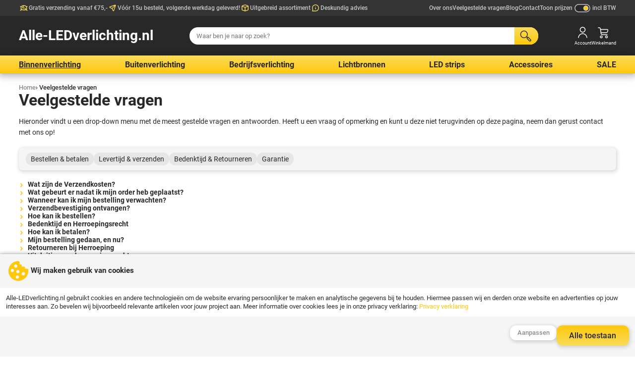

--- FILE ---
content_type: text/html; charset=UTF-8
request_url: https://www.alle-ledverlichting.nl/veelgestelde-vragen/
body_size: 22292
content:
<!DOCTYPE html>
<html lang="nl">
<head>
	<meta charset="utf-8" />
  <meta name="viewport" content="width=device-width, initial-scale=1, maximum-scale=1">
	<title>FAQ | Alle ledverlichting.nl</title>
	<meta name="description" content="">
	<meta name="author" content="Alle LED-verlichting">
	<meta name="keywords" content="">
	<meta name="robots" content="index,follow">
	<meta name="google-site-verification" content="pgngltrAo8yp_UcY2EPfpJmjkFVlx4xVLCZaoffBzGs">
    <link rel="preload" as="font" href="/fonts/Roboto-Regular.woff2" type="font/woff2" crossorigin="anonymous">
  <link rel="preload" as="font" href="/fonts/Roboto-Italic.woff2" type="font/woff2" crossorigin="anonymous">
  <link rel="preload" as="font" href="/fonts/Roboto-Bold.woff2" type="font/woff2" crossorigin="anonymous">
  <link rel="preload" as="font" href="/fonts/Roboto-Medium.woff2" type="font/woff2" crossorigin="anonymous">
                        
    
        
    
      
	<link rel="stylesheet" href="/shared_code/styles.css?v=2" type="text/css" />
	<link rel="canonical" href="https://www.alle-ledverlichting.nl/veelgestelde-vragen/" />
				<meta property="og:site_name" content="Alle LED-verlichting" />
	<meta property="og:url" content="https://www.alle-ledverlichting.nl/veelgestelde-vragen/" />
	<meta property="og:title" content="FAQ | Alle ledverlichting.nl" />
	<meta property="og:description" content="" />
	<meta property="og:type" content="website">
	<meta property="og:locale" content="nl" />
	<meta property="og:image" content="https://www.alle-ledverlichting.nl/_Images/logo-facebook.png" />
	<link rel="apple-touch-icon" sizes="180x180" href="/_Favicons/apple-touch-icon.png" />
	<link rel="icon" type="image/png" href="/_Favicons/favicon-32x32.png" sizes="32x32" />
	<link rel="icon" type="image/png" href="/_Favicons/favicon-16x16.png" sizes="16x16" />
	<link rel="manifest" href="/_Favicons/site.webmanifest" />
	<link rel="mask-icon" href="/_Favicons/safari-pinned-tab.svg" color="#3c3e40" />
	<link rel="shortcut icon" href="/_Favicons/favicon.ico" />
	<meta name="apple-mobile-web-app-title" content="Alle LED-verlichting" />
	<meta name="application-name" content="Alle LED-verlichting" />
	<meta name="msapplication-TileColor" content="#3c3e40">
	<meta name="msapplication-config" content="/_Favicons/browserconfig.xml" />
	<meta name="theme-color" content="#3c3e40" />
  
   
  <script> 
    // Define dataLayer and the gtag function.
    window.dataLayer = window.dataLayer || [];
    function gtag() { dataLayer.push(arguments); }
    // Set default consent
    gtag('consent', 'default', {
      'ad_storage': 'denied',
      'ad_user_data': 'denied',
      'ad_personalization': 'denied',
      'analytics_storage': 'granted'
    });
    // Set update consent
    gtag('consent', 'update', {
      'ad_storage': 'denied',
      'ad_user_data': 'denied',
      'ad_personalization': 'denied',
      'analytics_storage': 'granted'
    });
          // Google Tag Manager - Normal
      (function(w,d,s,l,i){w[l]=w[l]||[];w[l].push({'gtm.start':
      new Date().getTime(),event:'gtm.js'});var f=d.getElementsByTagName(s)[0],
      j=d.createElement(s),dl=l!='dataLayer'?'&l='+l:'';j.async=true;j.src=
      'https://www.googletagmanager.com/gtm.js?id='+i+dl;
      f.parentNode.insertBefore(j,f);
      })(window,document,'script','dataLayer','GTM-NQNK2CP');
      </script>
  	</head>
<body><input id="menutoggle" type="checkbox">
<div id="scrolltrigger"></div>
<nav class="menu_usps">
  <div>
    	
      <ul>
                      <li>
                    <svg class="icon" viewBox="0 0 100 100">
  <path d="M84.72,77.78h-6.95c-1.92,0-3.47-1.55-3.47-3.47v-6.94h-3.46c-.45,1.27-1.16,2.47-2.12,3.53-.12.14-.28.3-.58.6-.39.39-.56.56-.71.7-3.99,3.63-9.99,3.63-13.99.03-.78.69-1.48,1.2-2.29,1.6-2.9,1.44-6.36,1.43-9.25,0-.89-.44-1.65-1.01-2.54-1.82-1.47.76-3.15,1.1-4.87.95-3.07-.28-5.73-2.09-7.11-4.85l-.37-.73h-1.33v6.94c0,1.92-1.55,3.47-3.47,3.47h-6.94c-1.92,0-3.47-1.55-3.47-3.47s1.55-3.47,3.47-3.47h3.47v-31.25h-3.47c-1.92,0-3.47-1.55-3.47-3.47s1.55-3.47,3.47-3.47h9c9.84-9.41,18.99-12.19,25.72-7.91,6.73-4.28,15.88-1.5,25.72,7.91h9c1.92,0,3.47,1.55,3.47,3.47s-1.55,3.47-3.47,3.47h-3.47v31.25h3.47c1.92,0,3.47,1.55,3.47,3.47s-1.55,3.47-3.47,3.47ZM53.47,63.89h0c.92,0,1.8.37,2.46,1.02l1.74,1.74c.22.22.32.33.42.42,1.33,1.21,3.34,1.21,4.67,0,.09-.08.2-.19.42-.41.24-.24.33-.33.41-.41.58-.64.88-1.43.91-2.22,0-.04,0-.08,0-.12s0-.08,0-.12c-.03-.79-.33-1.58-.91-2.22-.08-.09-.18-.18-.35-.36l-5.27-5.27c-1.36-1.36-1.36-3.55,0-4.91,1.36-1.36,3.55-1.36,4.91,0l5.21,5.21c.36.36.52.52.65.66.96,1.06,1.67,2.26,2.12,3.53h3.46v-20.83c-.92,0-1.8-.37-2.45-1.02-3.09-3.09-13.62-12.72-19.4-6.95l-10.42,10.42c-.22.22-.32.32-.41.42-1.21,1.33-1.21,3.34,0,4.67.08.09.19.19.38.38.25.25.35.36.45.44,1.33,1.21,3.34,1.21,4.67,0,.1-.09.2-.2.42-.41l3.47-3.47c1.36-1.36,3.55-1.36,4.91,0,1.36,1.36,1.36,3.55,0,4.91l-3.47,3.47c-.34.34-.51.5-.66.64-3.99,3.63-10.02,3.63-14.01,0-.15-.13-.32-.3-.66-.64-.35-.35-.51-.51-.64-.66-3.63-3.99-3.63-10.02,0-14.01.13-.15.3-.32.64-.66l7.21-7.21c-5.85-1.06-13.61,6.07-16.19,8.65-.65.65-1.53,1.02-2.45,1.02v20.83h3.47c1.31,0,2.52.74,3.11,1.92l1.33,2.65c.43.85,1.21,1.01,1.52,1.04.31.03,1.11.01,1.68-.75.6-.81,1.53-1.31,2.53-1.38,1-.07,1.99.3,2.7,1.01,1.47,1.47,2.44,2.44,2.95,2.69.96.48,2.12.48,3.08,0,.51-.25,1.48-1.22,2.95-2.69.65-.65,1.53-1.02,2.46-1.02Z"/>
</svg>          Gratis verzending vanaf €75,-            
        </li>
                      <li>
                    <svg class="icon" viewBox="0 0 100 100">
  <path d="M58.11,82.69c-.92,0-1.85-.18-2.72-.55-2.35-1-3.47-3.25-5.72-7.73l-7.72-15.44v-.02c-.14-.27-.23-.46-.31-.6-.15-.08-.33-.17-.6-.31l-15.45-7.73c-4.48-2.24-6.74-3.37-7.74-5.72-.86-2.03-.71-4.38.42-6.27,1.31-2.19,3.69-3.01,8.43-4.63l42.7-14.58c4.07-1.39,6.3-2.15,8.57-1.35,1.99.7,3.53,2.24,4.23,4.23.8,2.28.04,4.52-1.35,8.58l-14.58,42.7c-1.62,4.75-2.43,7.13-4.63,8.43-1.09.65-2.32.98-3.56.98ZM58.46,75.96h0,0ZM48.46,56.44l7.43,14.86c.82,1.64,1.66,3.32,2.21,4.18.43-.92,1.03-2.69,1.62-4.42l13.41-39.27-24.67,24.66ZM24.53,41.9c.85.55,2.54,1.39,4.18,2.21l14.84,7.42,24.67-24.66-39.25,13.4c-1.74.59-3.52,1.2-4.44,1.63ZM24,42.19h0ZM24.04,41.54h0Z"/>
</svg>          Vóór 15u besteld, volgende werkdag geleverd!            
        </li>
                      <li>
                    <svg class="icon" viewBox="0 0 100 100">
  <path d="M50,84.3c-.47,0-.94-.03-1.41-.1-1.05-.14-1.95-.46-3.43-.98l-20.15-7.11c-2.97-1.05-4.61-1.63-6.09-2.9-1.3-1.11-2.31-2.55-2.93-4.15-.7-1.81-.7-3.55-.7-6.71v-24.72c0-3.16,0-4.89.7-6.71.62-1.6,1.63-3.03,2.93-4.15,1.48-1.27,3.12-1.85,6.09-2.9l20.14-7.11c1.49-.53,2.39-.84,3.44-.99.94-.13,1.88-.13,2.82,0,1.05.14,1.95.46,3.44.98l20.15,7.11c2.97,1.05,4.61,1.63,6.09,2.9,1.3,1.12,2.32,2.55,2.93,4.15.7,1.81.7,3.55.7,6.71v24.72c0,3.16,0,4.9-.7,6.71-.62,1.6-1.63,3.03-2.93,4.15-1.48,1.27-3.12,1.85-6.09,2.9l-20.14,7.11c-1.5.53-2.39.84-3.45.99-.47.06-.94.1-1.41.1ZM53.47,46.3v30.04l19.21-6.78c2.11-.75,3.39-1.2,3.89-1.62.43-.37.77-.85.98-1.38.23-.61.23-1.96.23-4.2v-24.77l-24.3,8.71ZM22.22,37.55v24.81c0,2.24,0,3.6.23,4.2.21.53.54,1.01.98,1.38.5.43,1.77.88,3.89,1.62h0l19.21,6.78v-30.04l-24.31-8.74ZM25.14,31.22l24.86,8.94,24.9-8.93c-.6-.23-1.34-.49-2.22-.8l-20.14-7.11c-1.08-.38-1.72-.61-2.07-.66-.31-.04-.63-.04-.94,0-.35.05-1,.28-2.07.66l-20.14,7.11c-.87.31-1.59.56-2.18.79Z"/>
</svg>          Uitgebreid assortiment            
        </li>
                      <li>
                    <svg class="icon" viewBox="0 0 100 100">
  <path class="c" d="M50.01,84.72h-31.25c-1.16,0-2.24-.58-2.89-1.55-.64-.96-.76-2.19-.32-3.26,2.49-6,4.09-12.9,3.34-14.48-2.4-4.82-3.61-10.01-3.61-15.44,0-19.15,15.58-34.72,34.72-34.72s34.72,15.58,34.72,34.72-15.58,34.72-34.72,34.72ZM23.76,77.78h26.25c15.32,0,27.78-12.46,27.78-27.78s-12.46-27.78-27.78-27.78-27.78,12.46-27.78,27.78c0,4.34.97,8.49,2.89,12.35,1.87,3.76.26,10.55-1.36,15.43ZM50,63.89c-1.92,0-3.47-1.55-3.47-3.47v-10.42c0-1.92,1.55-3.47,3.47-3.47s3.47,1.55,3.47,3.47v10.42c0,1.92-1.55,3.47-3.47,3.47ZM50.03,43.06c-1.92,0-3.49-1.55-3.49-3.47s1.54-3.47,3.46-3.47h.03c1.92,0,3.47,1.55,3.47,3.47s-1.55,3.47-3.47,3.47Z"/>
</svg>          Deskundig advies            
        </li>
            </ul>
              <ul>
                      <li><a href="/over-ons/" title="Over Alle-Ledverlichting.nl">Over ons</a></li>
                      <li><a href="/veelgestelde-vragen/" title="Veelgestelde vragen">Veelgestelde vragen</a></li>
                      <li><a href="/blog/" title="BLOG">Blog</a></li>
                      <li><a href="/contact/" title="Een vraag of opmerking, neem contact met ons op?">Contact</a></li>
            </ul>
                    <form id="form_pvat" method="get" onclick="this.submit();">
        <span>Toon prijzen</span>
        <svg class="icon" viewBox="0 0 80 50">
  <path d="M8.5,25c0-9.1,7.4-16.5,16.5-16.5h30c9.1,0,16.5,7.4,16.5,16.5,0,9.1-7.4,16.5-16.5,16.5h-30c-9.1,0-16.5-7.4-16.5-16.5Z"/>
  <path class="fillbody"d="M25,11.5c-7.44,0-13.5,6.06-13.5,13.5,0,7.44,6.06,13.5,13.5,13.5h30c7.44,0,13.5-6.06,13.5-13.5s-6.06-13.5-13.5-13.5h-30Z"/>
  <circle cx="54" cy="25" r="10.5"/>
  <circle class="fillprim" cx="54" cy="25" r="7.5"/>
</svg>        <span>incl BTW</span>
        <input type="hidden" name="pvat" value="excl">
      </form>
     
  </div>
</nav>
<header>
  <div>
    <label class="labeltoggle" for="menutoggle" title="SHOP">
      <svg class="icon" viewBox="0 0 50 50">
  <path d="M44,41H6c-1.1,0-2-.9-2-2s.9-2,2-2h38c1.1,0,2,.9,2,2s-.9,2-2,2Z"/>
  <path d="M44,27H6c-1.1,0-2-.9-2-2s.9-2,2-2h38c1.1,0,2,.9,2,2s-.9,2-2,2Z"/>
  <path d="M44,13H6c-1.1,0-2-.9-2-2s.9-2,2-2h38c1.1,0,2,.9,2,2s-.9,2-2,2Z"/>
</svg>    </label>
    <figure onclick="location.href='/';">
      Alle-LEDverlichting.nl    </figure>
    <form id="form_srch" method="get" action="/search.php">
      <input id="srch_term" name="term" type="text" maxlength="40" pattern="[a-zA-Z0-9 \-]+" placeholder="Waar ben je naar op zoek?">
      <button type="submit" title="Zoek">
        <svg class="icon" viewBox="0 0 50 50">
  <path d="M46.08,39.19h.01l-9.83-10.02c-.86-.85-2.25-.85-3.12.02l-.63.64-1.86-1.9c1.86-2.55,2.98-5.7,2.98-9.11,0-8.45-6.76-15.32-15.06-15.32S3.5,10.37,3.5,18.82s6.76,15.32,15.06,15.32c3.88,0,7.41-1.51,10.08-3.97l1.76,1.8-1.02,1.04c-.74.85-.74,2.13.06,3.04l9.8,10.01.08.08c.93.9,2.13,1.35,3.33,1.35s2.49-.48,3.43-1.44c1.83-1.92,1.84-4.92,0-6.86ZM18.56,31.14c-6.66,0-12.06-5.52-12.06-12.32s5.4-12.32,12.06-12.32,12.06,5.52,12.06,12.32-5.4,12.32-12.06,12.32ZM43.92,43.96c-.33.33-.78.53-1.25.53-.48-.01-.92-.17-1.3-.54l-9.25-9.45h-.01l2.58-2.63,9.23,9.4c.72.76.72,1.94,0,2.69Z"/>
</svg>      
      </button>
    </form>
        <label onclick="location.href='/login/'" title="Account">
      <svg class="icon" viewBox="0 0 50 50">
  <path d="M25,25.5c-6.3,0-11.5-5.2-11.5-11.5S18.7,2.5,25,2.5s11.5,5.2,11.5,11.5-5.2,11.5-11.5,11.5ZM25,5.5c-4.7,0-8.5,3.8-8.5,8.5s3.8,8.5,8.5,8.5,8.5-3.8,8.5-8.5-3.8-8.5-8.5-8.5Z"/>
  <path d="M43.5,47h-3c0-8.5-7-15.5-15.5-15.5s-15.5,7-15.5,15.5h-3c0-10.2,8.3-18.5,18.5-18.5s18.5,8.3,18.5,18.5Z"/>
</svg>      <span>Account</span>
    </label>
        <label onclick="location.href='/shoppingcart.php'" title="Winkelmand">
      <svg class="icon" viewBox="0 0 50 50">
  <path d="M16,48.5c-3,0-5.5-2.5-5.5-5.5s2.5-5.5,5.5-5.5,5.5,2.5,5.5,5.5-2.5,5.5-5.5,5.5ZM16,40.5c-1.4,0-2.5,1.1-2.5,2.5s1.1,2.5,2.5,2.5,2.5-1.1,2.5-2.5-1.1-2.5-2.5-2.5Z"/>
  <path d="M37,48.5c-3,0-5.5-2.5-5.5-5.5s2.5-5.5,5.5-5.5,5.5,2.5,5.5,5.5-2.5,5.5-5.5,5.5ZM37,40.5c-1.4,0-2.5,1.1-2.5,2.5s1.1,2.5,2.5,2.5,2.5-1.1,2.5-2.5-1.1-2.5-2.5-2.5Z"/>
  <path d="M43.7,13.3c-.8-1.1-2.2-1.8-3.7-1.8H14.2l-.3-1.8c-.4-2.9-3.1-5.3-6.1-5.3h-3.9c-.8,0-1.5.7-1.5,1.5s.7,1.5,1.5,1.5h3.9c1.5,0,2.9,1.3,3.1,2.7l2.9,20.1c.4,2.9,3.1,5.3,6.1,5.3h20c.8,0,1.5-.7,1.5-1.5s-.7-1.5-1.5-1.5h-20c-1.5,0-2.9-1.3-3.1-2.7l-.3-2.3h19.4c2.9,0,5.9-2.2,6.6-4.9l1.6-5.4c.5-1.4.3-2.9-.5-4ZM41.4,16.4l-1.6,5.4c-.4,1.4-2.2,2.7-3.8,2.7h-19.9l-1.4-10h25.3c.6,0,1.1.2,1.3.5.2.3.3.8,0,1.4Z"/>
</svg>      <span>Winkelmand</span>
          </label>
  </div>
</header>

<nav class="menu_shop">
  <label class="closetoggle" for="menutoggle"><svg class="icon" viewBox="0 0 50 50">
  <path d="M27.8,25l13.6-13.6c.8-.8.8-2,0-2.8-.8-.8-2-.8-2.8,0l-13.6,13.6-13.6-13.6c-.8-.8-2-.8-2.8,0-.8.8-.8,2,0,2.8l13.6,13.6-13.6,13.6c-.8.8-.8,2,0,2.8.4.4.9.6,1.4.6s1-.2,1.4-.6l13.6-13.6,13.6,13.6c.4.4.9.6,1.4.6s1-.2,1.4-.6c.8-.8.8-2,0-2.8l-13.6-13.6Z"/>
</svg></label>
  <ul>
    	
      <li class="subtitle">Webshop:</li>
      	
                <li class="actv">
          <a href="/binnenverlichting/">
            <img src="/_Files_Categories/1-img-luco-trimless-inbouwspot-impressiie-zwar-THU.webp" alt="LED binnenverlichting en interieurverlichting" width="48" height="48" loading="lazy">
            Binnenverlichting          </a>          
                                                <ul>
                                                                          <li class="actv">
                      <a href="/binnenverlichting/inbouwspots/"><img src="/_Files_Categories/16-img-al25996-THU.webp" alt="Inbouwspots" width="48" height="48" loading="lazy">Inbouwspots</a>  
                    </li>
                                                                                            <li>
                      <a href="/binnenverlichting/opbouwspots/"><img src="/_Files_Categories/17-img-26110-1-THU.webp" alt="LED Opbouwspots voor binnen" width="48" height="48" loading="lazy">Opbouwspots</a>  
                    </li>
                                                                                            <li>
                      <a href="/binnenverlichting/wandlampen/"><img src="/_Files_Categories/19-img-big_squalla-0000-slip006002-THU.webp" alt="LED armaturen voor wand montage" width="48" height="48" loading="lazy">Wandlampen</a>  
                    </li>
                                                                                            <li>
                      <a href="/binnenverlichting/plafondlampen/"><img src="/_Files_Categories/38-img-23121-jasmin-370-we-THU.webp" alt="Armaturen en plafonnières voor plafond montage." width="48" height="48" loading="lazy">Plafondlampen</a>  
                    </li>
                                                                                            <li>
                      <a href="/binnenverlichting/hanglampen/"><img src="/_Files_Categories/20-img-24301-avini-b-g-THU.webp" alt="LED Hanglampen voor binnen" width="48" height="48" loading="lazy">Hanglampen</a>  
                    </li>
                                                                                            <li>
                      <a href="/binnenverlichting/lampenkappen/"><img src="/_Files_Categories/58-img-ari-big-seaweed-lampshade-1000x155mm-cri-THU.webp" alt="Lampenkappen" width="48" height="48" loading="lazy">Lampenkappen</a>  
                    </li>
                                                                                            <li>
                      <a href="/binnenverlichting/badkamer-verlichting/"><img src="/_Files_Categories/50-img-badkamer-lamp-led-spiegel-zwart-THU.webp" alt="Spat/Waterdichte verlichting voor o.a. badkamers e.d." width="48" height="48" loading="lazy">Badkamer Verlichting</a>  
                    </li>
                                                                                            <li>
                      <a href="/binnenverlichting/slaapkamerverlichting/"><img src="/_Files_Categories/104-img-slaapkamerverlichting-THU.webp" alt="Slaapkamerverlichting" width="48" height="48" loading="lazy">Slaapkamerverlichting</a>  
                    </li>
                                                                                            <li>
                      <a href="/binnenverlichting/downlights/"><img src="/_Files_Categories/18-img-25510-tiberi-THU.webp" alt="LED Downlights voor binnen" width="48" height="48" loading="lazy">Downlights</a>  
                    </li>
                                                                                            <li>
                      <a href="/binnenverlichting/rail-spots/"><img src="/_Files_Categories/103-img-andromeda-THU.jpg" alt="Rail spots" width="48" height="48" loading="lazy">Rail spots</a>  
                    </li>
                                                                                            <li>
                      <a href="/binnenverlichting/rails-en-toebehoren/"><img src="/_Files_Categories/106-img-462-img_1-33231-web-THU.webp" alt="Spanningsrails en toebehoren voor montage van railspots." width="48" height="48" loading="lazy">Rails en toebehoren</a>  
                    </li>
                                                                                            <li>
                      <a href="/binnenverlichting/inb-opbouw-armaturen/"><img src="/_Files_Categories/41-img-led-paneel-zwart-THU.webp" alt="Led panelen voor inleg of opbouw montage." width="48" height="48" loading="lazy">Inb/ opbouw armaturen</a>  
                    </li>
                                                </ul>
                      
                    
        </li>
      	
                <li>
          <a href="/buitenverlichting/">
            <img src="/_Files_Categories/2-img-buitenverlichting-THU.webp" alt="LED buitenverlichting en tuinverlichting" width="48" height="48" loading="lazy">
            Buitenverlichting          </a>          
                                                <ul>
                                                                          <li class="actv">
                      <a href="/buitenverlichting/grondspots/"><img src="/_Files_Categories/21-img-spelly1-THU.webp" alt="Opbouw en Inbouw led grondspots" width="48" height="48" loading="lazy">Grondspots</a>  
                    </li>
                                                                                            <li>
                      <a href="/buitenverlichting/staande-buitenlamp/"><img src="/_Files_Categories/23-img-al23552-THU.webp" alt="Staande paal armaturen voor montage op terras, oprit, wandelpad etc." width="48" height="48" loading="lazy">Staande buitenlamp</a>  
                    </li>
                                                                                            <li>
                      <a href="/buitenverlichting/wandlamp/"><img src="/_Files_Categories/22-img-reka-v-led-buitenlamp-zwart-THU.webp" alt="Buitenlampen voor wandmontage aan gevel, schuur, garage etc." width="48" height="48" loading="lazy">Wandlamp</a>  
                    </li>
                                                                                            <li>
                      <a href="/buitenverlichting/stralers/"><img src="/_Files_Categories/24-img-nocti-slim-THU.webp" alt="Led Stralers, Floodlights en Schijnwerpers" width="48" height="48" loading="lazy">Stralers</a>  
                    </li>
                                                                                            <li>
                      <a href="/buitenverlichting/straat-verlichting/"><img src="/_Files_Categories/25-img-strata-THU.webp" alt="Armaturen voor het verlichten van wegen, paden en parkeerplaatsen" width="48" height="48" loading="lazy">Straat verlichting</a>  
                    </li>
                                                                                            <li>
                      <a href="/buitenverlichting/sfeer-verlichting/"><img src="/_Files_Categories/42-img-85-img_1-idava-bol-lichtgevend-led-wit-t-THU.webp" alt="Diverse sfeer volle verlichting voor buiten." width="48" height="48" loading="lazy">Sfeer verlichting</a>  
                    </li>
                                                                                            <li>
                      <a href="/buitenverlichting/solar-verlichting/"><img src="/_Files_Categories/53-img-solar-toorts-THU.webp" alt="Solar verlichting Led" width="48" height="48" loading="lazy">Solar verlichting</a>  
                    </li>
                                                </ul>
                      
                    
        </li>
      	
                <li>
          <a href="/bedrijfsverlichting/">
            <img src="/_Files_Categories/10-img-502-img_6-376-img_6-maho-led-magazijn-we-THU.webp" alt="Verlichting voor winkel, kantoor en bedrijfsruimte" width="48" height="48" loading="lazy">
            Bedrijfsverlichting          </a>          
                                                <ul>
                                                                          <li class="actv">
                      <a href="/bedrijfsverlichting/railspots/"><img src="/_Files_Categories/48-img-led-railspot-zwart-winkel-THU.webp" alt="Railspots in diversen maten en kleuren." width="48" height="48" loading="lazy">Railspots</a>  
                    </li>
                                                                                            <li>
                      <a href="/bedrijfsverlichting/rails-en-toebehoren/"><img src="/_Files_Categories/49-img-spanningsrail-3-fase-zwart-THU.webp" alt="Spanningsrails en toebehoren voor montage van railspots." width="48" height="48" loading="lazy">Rails en toebehoren</a>  
                    </li>
                                                                                            <li>
                      <a href="/bedrijfsverlichting/nood-verlichting/"><img src="/_Files_Categories/35-img-324543-THU.webp" alt="Nood, Vluchtweg indicatie en Anti paniek verlichting." width="48" height="48" loading="lazy">Nood Verlichting</a>  
                    </li>
                                                                                            <li>
                      <a href="/bedrijfsverlichting/winkelverlichting/"><img src="/_Files_Categories/51-img-shop-THU.webp" alt="Winkel en interieurverlichting" width="48" height="48" loading="lazy">Winkelverlichting</a>  
                    </li>
                                                                                            <li>
                      <a href="/bedrijfsverlichting/industriele-verlichting/"><img src="/_Files_Categories/52-img-armatuur-werkplaats-THU.webp" alt="Verlichting voor uw werkplaats, magazijn of opslagruimte" width="48" height="48" loading="lazy">Industriële verlichting</a>  
                    </li>
                                                                                            <li>
                      <a href="/bedrijfsverlichting/kantoor-verlichting/"><img src="/_Files_Categories/54-img-algine-line-overz-THU.webp" alt="in en opbouw verlichting t.b.v. kantoor, openbare ruimten, praktijkruimten e.d." width="48" height="48" loading="lazy">Kantoor verlichting</a>  
                    </li>
                                                </ul>
                      
                    
        </li>
      	
                <li>
          <a href="/lichtbronnen/">
            <img src="/_Files_Categories/4-img-lichtbronnen-2-THU.webp" alt="Diversen soorten led lichtbronnen zoals, led lampen, led strips, led lichtslang" width="48" height="48" loading="lazy">
            Lichtbronnen          </a>          
                                                <ul>
                                                                          <li class="actv">
                      <a href="/lichtbronnen/led-lampen/"><img src="/_Files_Categories/26-img-22262-tedi-wit-THU.webp" alt="Led retrofit lampen, verschillende fittingen, lichtkleuren, wattage's" width="48" height="48" loading="lazy">Led lampen</a>  
                    </li>
                                                                                            <li>
                      <a href="/lichtbronnen/wifi-led-lampen/"><img src="/_Files_Categories/39-img-led-lamp-wifi-app-dimbaar-rgb-THU.webp" alt="Led lampen met besturing via App, Alexa of Google Assistant" width="48" height="48" loading="lazy">WiFi Led Lampen</a>  
                    </li>
                                                                                            <li>
                      <a href="/lichtbronnen/led-filament-lamp/"><img src="/_Files_Categories/27-img-26042-THU.webp" alt="verschillende filament led lampen met authentiek retro uiterlijk." width="48" height="48" loading="lazy">Led Filament Lamp</a>  
                    </li>
                                                                                            <li>
                      <a href="/lichtbronnen/led-buis/"><img src="/_Files_Categories/29-img-led-buizen-THU.webp" alt="Led buizen als vervanging voor conventionele TL-5 buizen." width="48" height="48" loading="lazy">Led Buis</a>  
                    </li>
                                                                                            <li>
                      <a href="/lichtbronnen/led-modulen/"><img src="/_Files_Categories/57-img-746-img_1-atum-led-module-THU.webp" alt="Led Modulen ine diverse lichtkleuren, dimbaar, tunable white of RGB" width="48" height="48" loading="lazy">Led Modulen</a>  
                    </li>
                                                </ul>
                      
                    
        </li>
      	
                <li>
          <a href="/led-strips/">
            <img src="/_Files_Categories/11-img-led-strip-binen-en-buiten-zelklevend-THU.webp" alt="LED strips, lichtslangen en feestverlichting" width="48" height="48" loading="lazy">
            LED strips          </a>          
                                                <ul>
                                                                          <li class="actv">
                      <a href="/led-strips/led-strips/"><img src="/_Files_Categories/28-img-08470-THU.webp" alt="Uiteenlopend aanbod aan led strip voor verschillende doeleinden." width="48" height="48" loading="lazy">Led Strips</a>  
                    </li>
                                                                                            <li>
                      <a href="/led-strips/montage-profiel/"><img src="/_Files_Categories/37-img-26544-THU.webp" alt="Verschillende profielen voor montage van led strips." width="48" height="48" loading="lazy">Montage Profiel</a>  
                    </li>
                                                                                            <li>
                      <a href="/led-strips/led-lichtslangen/"><img src="/_Files_Categories/30-img-08630-blanko-THU.webp" alt="LED lichtslangen in verschillende kleuren en lengtes" width="48" height="48" loading="lazy">LED lichtslangen</a>  
                    </li>
                                                                                            <li>
                      <a href="/led-strips/led-drivers-en-controllers/"><img src="/_Files_Categories/44-img-133-img_1-led-driver-adapter-0-6watt-THU.webp" alt="Drivers en controllers voor het aansluiten en aansturen van led strips, led spot" width="48" height="48" loading="lazy">Led Drivers en Controllers</a>  
                    </li>
                                                </ul>
                      
                    
        </li>
      	
                <li>
          <a href="/accessoires/">
            <img src="/_Files_Categories/5-img-accesoires-THU.webp" alt="Accessoires, installatiemateriaal en montagebenodigdheden" width="48" height="48" loading="lazy">
            Accessoires          </a>          
                                                <ul>
                                                                          <li class="actv">
                      <a href="/accessoires/drivers-en-controllers/"><img src="/_Files_Categories/31-img-18040-THU.webp" alt="Drivers en controllers voor het aansluiten en aansturen van led strips, led spot" width="48" height="48" loading="lazy">Drivers en Controllers</a>  
                    </li>
                                                                                            <li>
                      <a href="/accessoires/fitting-en-aansluitsnoer/"><img src="/_Files_Categories/32-img-snoerstekker1-THU.webp" alt="Losse lamp fittingen, stekkers en aansluitsnoeren" width="48" height="48" loading="lazy">Fitting en aansluitsnoer</a>  
                    </li>
                                                                                            <li>
                      <a href="/accessoires/bewegingsmelder/"><img src="/_Files_Categories/33-img-07691-THU.webp" alt="Verschillende opbouw en inbouw bewegingssensoren" width="48" height="48" loading="lazy">Bewegingsmelder</a>  
                    </li>
                                                                                            <li>
                      <a href="/accessoires/zonnepanelen-draagbaar/"><img src="/_Files_Categories/55-img-opvouwbaar-zonnepaneel-camping-THU.webp" alt="Solar en energie gerelateerde artikelen." width="48" height="48" loading="lazy">Zonnepanelen Draagbaar</a>  
                    </li>
                                                                                            <li>
                      <a href="/accessoires/power-station-draagbaar/"><img src="/_Files_Categories/56-img-988-img_1-portable-power-station-1000w-THU.webp" alt="Solar en energie gerelateerde artikelen." width="48" height="48" loading="lazy">Power station Draagbaar</a>  
                    </li>
                                                </ul>
                      
                    
        </li>
      	
                <li>
          <a href="/sale/">
            <img src="/_Files_Categories/15-img-sale-led-verlichting-THU.webp" alt="diverse verlichting voor scherpe opruimingsprijzen" width="48" height="48" loading="lazy">
            SALE          </a>          
                                            
                    
        </li>
            
          <li class="subtitle">Informatie:</li>      
                      <li class="mobile"><a href="/over-ons/" title="Over Alle-Ledverlichting.nl">Over ons</a></li>
                      <li class="mobile"><a href="/veelgestelde-vragen/" title="Veelgestelde vragen">Veelgestelde vragen</a></li>
                      <li class="mobile"><a href="/blog/" title="BLOG">Blog</a></li>
                      <li class="mobile"><a href="/contact/" title="Een vraag of opmerking, neem contact met ons op?">Contact</a></li>
              
  </ul>
</nav>

<main>
    
  <nav class="breadcrumb normalpags">
    <ol itemscope itemtype="http://schema.org/BreadcrumbList">
            <li itemprop="itemListElement" itemscope itemtype="http://schema.org/ListItem">
        <a itemprop="item" href="/"><span itemprop="name">Home</span></a>
        <meta itemprop="position" content="1">
      </li>      
                  <li itemprop="itemListElement" itemscope itemtype="http://schema.org/ListItem">
        <a itemprop="item" href="/veelgestelde-vragen/"> › <span itemprop="name">Veelgestelde vragen</span></a>
        <meta itemprop="position" content="2">
      </li>
    </ol>
  </nav>
	<section class="content full">
    <div>
      <h1>Veelgestelde vragen</h1>
      <p>Hieronder vindt u een drop-down menu met de meest gestelde vragen en antwoorden. Heeft u een vraag of opmerking en kunt u deze niet terugvinden op deze pagina, neem dan gerust contact met ons op!</p>    </div> 
        	</section>
  
  

  
    
  <nav class="filters quest">
  <p>Filter op</p>
  <div>
          <a href="/veelgestelde-vragen/?faqc=5">
            <span>Bestellen & betalen</span>          </a>
          <a href="/veelgestelde-vragen/?faqc=1">
            <span>Levertijd & verzenden</span>          </a>
          <a href="/veelgestelde-vragen/?faqc=6">
            <span>Bedenktijd & Retourneren</span>          </a>
          <a href="/veelgestelde-vragen/?faqc=3">
            <span>Garantie</span>          </a>
    </div>
  </nav>
<section class="results quest">
  <div itemscope itemtype="https://schema.org/FAQPage">
          <article itemscope itemprop="mainEntity" itemtype="https://schema.org/Question">
        <input type="checkbox" id="faq19" name="q">
        <label for="faq19" itemprop="name">Wat zijn de Verzendkosten?</label>
        <p itemscope itemprop="acceptedAnswer" itemtype="https://schema.org/Answer">
          <span itemprop="text">Door onze aantrekkelijke verkoopprijzen zijn wij genoodzaakt om voor verzending kosten in rekening te brengen. Wij versturen al onze pakketten met DHL Parcel Services. Onze verzendkosten zijn als volgt:<br /><br />
<br /><br />
-NL. voor bestellingen onder de 75€ zijn de verzendkosten 5,99€ , Bestellingen boven de 75€ worden gratis verzonden!<br /><br />
<br /><br />
-BE. voor bestellingen onder de 100€ zijn de verzendkosten 9,95€  Bestellingen boven de 100€ worden gratis verzonden!<br /><br />
<br /><br />
-Voor alle overige landen hanteren wij 14,50€ transportkosten, echter is het mogelijk dat wij voor grote verzendingen een naheffing moeten rekenen.<br /><br />
<br /><br />
Voor vragen kunt u altijd contact met ons opnemen!</span>
        </p>
      </article>
          <article itemscope itemprop="mainEntity" itemtype="https://schema.org/Question">
        <input type="checkbox" id="faq1" name="q">
        <label for="faq1" itemprop="name">Wat gebeurt er nadat ik mijn order heb geplaatst?</label>
        <p itemscope itemprop="acceptedAnswer" itemtype="https://schema.org/Answer">
          <span itemprop="text">Na uw bestelling ontvangt u een e-mail met bevestiging dat uw bestelling en betaling correct zijn ontvangen, en worden verwerkt. Hierna wordt uw bestelling samengesteld in ons magazijn door een van onze werknemers. zodra uw order compleet is en verwerkt ontvangt u automatisch een e-mail met een verzendbevestiging en een volglink om uw order te traceren.</span>
        </p>
      </article>
          <article itemscope itemprop="mainEntity" itemtype="https://schema.org/Question">
        <input type="checkbox" id="faq8" name="q">
        <label for="faq8" itemprop="name">Wanneer kan ik mijn bestelling verwachten?</label>
        <p itemscope itemprop="acceptedAnswer" itemtype="https://schema.org/Answer">
          <span itemprop="text">Wij streven ernaar om uw bestelling dezelfde of eerstvolgende werkdag te versturen, mits uw bestelling en betaling is afgerond voor 15:00 uur. Wij versturen alle orders met de pakketdienst van DHL. DHL haalt dagelijks de bestelde producten bij ons af en bezorgt deze op werkdagen tussen 8.00 en 18.00. Wij hebben geen invloed op de planning of route van DHL. Zodoende bestaat de mogelijk dat er buiten ons medeweten vertraging optreedt.<br /><br />
<br /><br />
 Uw pakket wordt bij afwezigheid nog tweemaal op uw adres aangeboden, hierna wordt het pakket afgegeven bij een DHL Depot in de buurt waarna u hier het pakket kan afhalen na vertoon van het in de brievenbus afgegeven afhaalbewijs.<br /><br />
<br /><br />
Op zaterdag en zondag worden er door ons geen bestellingen verwerkt. Bestellingen die in het weekend worden geplaatst worden (indien voorradig) op maandag verstuurd.</span>
        </p>
      </article>
          <article itemscope itemprop="mainEntity" itemtype="https://schema.org/Question">
        <input type="checkbox" id="faq2" name="q">
        <label for="faq2" itemprop="name">Verzendbevestiging ontvangen?</label>
        <p itemscope itemprop="acceptedAnswer" itemtype="https://schema.org/Answer">
          <span itemprop="text">Na het verwerken van uw bestelling en het klaar maken voor transport ontvangt u geheel automatisch een e-mail met Track&Trace link naar onze pakketdienst, hier kunt u de status van de levering terug vinden. Deze verzendbevestiging wordt verzonden naar het door u opgegeven e-mail adres.</span>
        </p>
      </article>
          <article itemscope itemprop="mainEntity" itemtype="https://schema.org/Question">
        <input type="checkbox" id="faq10" name="q">
        <label for="faq10" itemprop="name">Hoe kan ik bestellen?</label>
        <p itemscope itemprop="acceptedAnswer" itemtype="https://schema.org/Answer">
          <span itemprop="text">Bij Alle-ledverlichting bestelt u gemakkelijk en snel. Onze webshop is erop ingericht om uw aankoop zo snel en gemakkelijk als mogelijk is te laten verlopen. U hoeft bij ons niet verplicht een account aan te maken of een ingewikkeld persoonlijk profiel. Nadat u het gewenste artikel in het winkelmandje heeft geplaatst kunt u het aantal gemakkelijk aanpassen door middel van de + en - buttons die zichtbaar zijn. LET OP, controleer of u het juiste aantal en (eventuele) kleur of uitvoering geselecteerd heeft.</span>
        </p>
      </article>
          <article itemscope itemprop="mainEntity" itemtype="https://schema.org/Question">
        <input type="checkbox" id="faq11" name="q">
        <label for="faq11" itemprop="name">Bedenktijd en Herroepingsrecht</label>
        <p itemscope itemprop="acceptedAnswer" itemtype="https://schema.org/Answer">
          <span itemprop="text">Bij de aankoop van onze producten heeft u gedurende de eerste 14 dagen na ontvangst het recht en de mogelijkheid de overeenkomst zonder opgave van redenen te ontbinden. Deze termijn gaat in op de dag na ontvangst van het product door de consument, dit wordt vastgesteld aan de hand van de Track&Trace code van de de vervoersdienst. Tijdens deze wettelijke vastgestelde bedenktijd zal de consument zorgvuldig omgaan met het product en de verpakking, ervan uitgaande dat het product door de klant wordt beoordeeld zoals ook in een fysieke winkel mogelijk zou zijn.</span>
        </p>
      </article>
          <article itemscope itemprop="mainEntity" itemtype="https://schema.org/Question">
        <input type="checkbox" id="faq12" name="q">
        <label for="faq12" itemprop="name">Hoe kan ik betalen?</label>
        <p itemscope itemprop="acceptedAnswer" itemtype="https://schema.org/Answer">
          <span itemprop="text">Voor een optimale orderverwerking en een snelle levering is het aan te raden de betalings-instructies in het order proces te volgen. Onze webshop is gekoppeld aan een beveiligde en betrouwbare betalings-provider die uw betaling in slechte enkele seconden door stuurt naar onze rekening. U heeft de keuze uit verschillende betaalmogelijkheden zoals iDeal en Bancontact. Contant betalen bij afhalen is ALLEEN mogelijk in overleg met een van onze werknemers.</span>
        </p>
      </article>
          <article itemscope itemprop="mainEntity" itemtype="https://schema.org/Question">
        <input type="checkbox" id="faq13" name="q">
        <label for="faq13" itemprop="name">Mijn bestelling gedaan, en nu?</label>
        <p itemscope itemprop="acceptedAnswer" itemtype="https://schema.org/Answer">
          <span itemprop="text">Nadat u uw bestelling en betaling heeft afgerond ontvangt u automatisch een orderbevestiging, dit kan enkele minuten duren. Indien u geen bevestiging heeft ontvangen neem dan contact op met een van onze werknemers. Nadat wij uw bestelling en betaling hebben ontvangen wordt uw order samengesteld door onze magazijnmedewerkers. Zodra uw bestelling gereed is voor transport ontvangt u een verzendbevestiging op het door u opgegeven e-mail adres. Nadat u deze verzendbevestiging heeft ontvangen volgt ook de digitale Factuur die naar hetzelfde adres zal worden verstuurt. <br /><br />
<br /><br />
Zodra blijkt dat tijdens het verwerken van uw order één of meerdere artikelen niet voorradig zijn dan zullen wij u hiervan zo spoedig mogelijk over in kennis stellen.</span>
        </p>
      </article>
          <article itemscope itemprop="mainEntity" itemtype="https://schema.org/Question">
        <input type="checkbox" id="faq14" name="q">
        <label for="faq14" itemprop="name">Retourneren bij Herroeping</label>
        <p itemscope itemprop="acceptedAnswer" itemtype="https://schema.org/Answer">
          <span itemprop="text">Indien u wenst aanspraak te maken op de wettelijk vastgelegde herroepingsrecht dient u dit binnen de gestelde termijn van 14 dagen kenbaar te maken  aan een van onze werknemers. U bent ten alle tijde zelf aansprakelijk voor de kosten van retour zending en het juist verpakken van het product, zodat deze bij ons wordt afgeleverd in originele onbeschadigde verpakking. Nadat wij het product in ontvangst hebben genomen wordt deze beoordeeld op schade, staat van verpakking en of alle onderdelen/bevestigingsmaterialen aanwezig zijn. Hierna zal het aankoopbedrag van het betreffende product  worden geretourneerd naar uw rekening.</span>
        </p>
      </article>
          <article itemscope itemprop="mainEntity" itemtype="https://schema.org/Question">
        <input type="checkbox" id="faq15" name="q">
        <label for="faq15" itemprop="name">Uitsluiting van herroepingsrecht</label>
        <p itemscope itemprop="acceptedAnswer" itemtype="https://schema.org/Answer">
          <span itemprop="text">Alle-ledverlichting behoud het recht om zich te beroepen op uitsluiting van herroepingsrecht ten tijde van de onderstaande situaties:<br /><br />
1. De bedenktijd van 14 dagen is verlopen.<br /><br />
2. Het product blijkt na retour zending en beoordeling teveel beschadigd voor wederverkoop. <br /><br />
3. De verpakking is beschadigd of incompleet.<br /><br />
4. Het betreffende product is langer dan nodig voor relatieve beoordeling, gemonteerd en/of in gebruik geweest.</span>
        </p>
      </article>
          <article itemscope itemprop="mainEntity" itemtype="https://schema.org/Question">
        <input type="checkbox" id="faq16" name="q">
        <label for="faq16" itemprop="name">Hoelang heb ik garantie?</label>
        <p itemscope itemprop="acceptedAnswer" itemtype="https://schema.org/Answer">
          <span itemprop="text">Wij leveren onze producten met de door de fabrikant opgegeven garantietermijn, welke in de meeste gevallen twee jaar betreft. In die verstande dat de producten uitsluitend worden geplaatst en gebruikt volgens de geldende eisen en/of voorgeschreven instructies. De installatie dient gedaan te worden door professionele vakman of persoon met juiste vakbekwaamheid. De garantie verloopt op het moment dat het geleverde product wordt aangepast, gerepareerd of geprepareerd zonder explicite toestemming van een van onze werknemers. Daarnaast wordt er geen garantie verleend indien het defect is ontstaan door verkeerde aansluiting, gebruik of plaatsing van het product of is blootgesteld en gebruikt in of bij abnormale omstandigheden.</span>
        </p>
      </article>
          <article itemscope itemprop="mainEntity" itemtype="https://schema.org/Question">
        <input type="checkbox" id="faq17" name="q">
        <label for="faq17" itemprop="name">Mijn product is defect?</label>
        <p itemscope itemprop="acceptedAnswer" itemtype="https://schema.org/Answer">
          <span itemprop="text">Ondanks dat wij ons assortiment met grote zorg samenstellen is het helaas onvermijdelijk dat er onverwacht weleens een artikel defect raakt, of beschadigd bij transport. Is uw pakket beschadigd of functioneert het product niet na behoren neem dan zo spoedige mogelijk en binnen 7 dagen contact op met een van onze werknemers. Alleen binnen deze gestelde termijn kunnen wij een claim neerleggen bij de transporteur. Ook willen wij u vragen in geval van beschadiging of defect direct na aflevering, dit te fotograferen en naar ons toe te zenden via e-mail.<br /><br />
<br /><br />
Voor defecten die later ontstaan of aan het licht komen is het wenselijk dit met een juiste klacht omschrijving en eventuele foto's naar ons toe te zenden.<br /><br />
Wij zullen dan zo spoedig mogelijk contact met u opnemen.</span>
        </p>
      </article>
          <article itemscope itemprop="mainEntity" itemtype="https://schema.org/Question">
        <input type="checkbox" id="faq18" name="q">
        <label for="faq18" itemprop="name">Hoe verloopt de garantie afhandeling?</label>
        <p itemscope itemprop="acceptedAnswer" itemtype="https://schema.org/Answer">
          <span itemprop="text">Zodra wij u garantie melding hebben ontvangen gaan wij hier direct mee aan de slag, in veel gevallen kunnen wij aan de hand van duidelijke foto's en omschrijving van de klacht bepalen wat er aan de hand is en wat er nodig is om uw klacht te verhelpen. In enkele gevallen zullen wij u vragen het defecte armatuur naar ons toe te sturen voor verdere beoordeling. Wij streven ernaar zo snel mogelijk met een helder antwoordt en snelle oplossing te komen! In geval van defect bekijken wij onder andere of dit niet is ontstaan door verkeerde aansluiting, verkeerde afdichting (bij spatwaterdichte armaturen) of impact/invloed van buitenaf. Als  eerder genoemde niet aan de orde is, en het armatuur valt nog binnen de garantie termijn zullen wij u een passende oplossing bieden. In de meeste gevallen zullen wij u voorzien van een nieuw of vergelijkbaar armatuur.</span>
        </p>
      </article>
          <article itemscope itemprop="mainEntity" itemtype="https://schema.org/Question">
        <input type="checkbox" id="faq9" name="q">
        <label for="faq9" itemprop="name">Geen verzendbevestiging ontvangen?</label>
        <p itemscope itemprop="acceptedAnswer" itemtype="https://schema.org/Answer">
          <span itemprop="text">Indien u na twee dagen nog geen bericht of verzendbevestiging heeft ontvangen, controleer dan eerst of het opgegeven e-mail adres correct is ingevoerd, ons geautomatiseerde systeem kan geen spel of typ fouten uit de door u opgegeven gegevens halen!<br /><br />
<br /><br />
Door onze grote eigen voorraad is het veelal mogelijk uw bestelling binnen 3 werkdagen bij u thuis te laten afleveren. Het komt voor dat het gewenste product niet op voorraad is; dit is veelal te wijten aan het uitgebreide aanbod van armaturen, kleuren, wattages en dergelijke. Hierdoor is het mogelijk dat wij niet kunnen voldoen aan de gewenste levertijd van 3 werkdagen. In dit geval zullen wij u zo snel mogelijk op de hoogte brengen en een verwachte levertijd of alternatief voorleggen.<br /><br />
<br /><br />
Wilt u er graag zeker van zijn dat uw product of het gewenste aantal op voorraad is, neem dan even contact met ons op.</span>
        </p>
      </article>
      </div>  
</section> 
  
</main>
<footer class="shoplogos">
  <div>
    <svg xmlns="http://www.w3.org/2000/svg" viewBox="0 0 200 176.28"><path d="M0,13.07v150.15c.04,7.2,5.87,13.03,13.07,13.07h89.71c67.82,0,97.22-37.96,97.22-88.34S170.6,0,102.78,0H13.07C5.87.04.04,5.87,0,13.07Z" style="fill:#fff;"/><path d="M60.05,36.85v110.94h48.28c43.84,0,62.86-24.76,62.86-59.78s-19.01-59.52-62.86-59.52h-39.92c-4.62,0-8.36,3.74-8.36,8.36Z" style="fill:#c06;"/><path d="M102.78,164.33H24.76c-6.93,0-12.54-5.62-12.54-12.54V24.57c0-6.93,5.62-12.54,12.54-12.54h78.01c74.03,0,85.07,47.63,85.07,75.99,0,49.2-30.25,76.31-85.07,76.31ZM24.76,16.2c-4.62,0-8.36,3.74-8.36,8.36v127.21c0,4.62,3.74,8.36,8.36,8.36h78.01c52.14,0,80.89-25.61,80.89-72.13,0-62.46-50.7-71.81-80.89-71.81H24.76Z"/><path d="M77.03,73.05c1.62-.01,3.24.25,4.77.78,1.44.52,2.76,1.34,3.85,2.42,1.09,1.19,1.95,2.56,2.55,4.05.64,1.85.95,3.79.91,5.75,0,1.81-.23,3.61-.72,5.36-.46,1.55-1.21,2.99-2.22,4.25-1.02,1.2-2.29,2.16-3.72,2.81-1.67.71-3.48,1.07-5.29,1.05h-11.43v-26.53h11.3v.07ZM76.64,94.67c.84,0,1.68-.14,2.48-.39.8-.27,1.52-.74,2.09-1.37.65-.72,1.16-1.57,1.5-2.48.42-1.2.62-2.46.59-3.72.01-1.21-.12-2.42-.39-3.59-.23-1-.68-1.93-1.31-2.74-.62-.78-1.43-1.38-2.35-1.76-1.15-.42-2.37-.62-3.59-.59h-4.18v16.73h5.16v-.07Z" style="fill:#fff;"/><path d="M112.71,73.05v4.9h-13.98v5.68h12.87v4.51h-12.87v6.47h14.31v4.9h-20.12v-26.53h19.8v.07Z" style="fill:#fff;"/><path d="M132.7,73.05l9.93,26.53h-6.08l-2.03-5.88h-9.93l-2.09,5.88h-5.88l10-26.53h6.08ZM133.03,89.32l-3.33-9.74h-.07l-3.46,9.74h6.86Z" style="fill:#fff;"/><path d="M152.11,73.05v21.63h12.94v4.9h-18.75v-26.53h5.82Z" style="fill:#fff;"/><circle cx="38.22" cy="86.31" r="12.22"/><path d="M47.44,147.79h0c-10.21,0-18.49-8.28-18.49-18.49h0v-14.44c0-5.12,4.15-9.28,9.28-9.28h0c5.12,0,9.28,4.15,9.28,9.28v32.93h-.07Z"/></svg><svg xmlns="http://www.w3.org/2000/svg" viewBox="0 0 200 85.97"><g id="b"><path id="c" d="M0,15.42C0,6.91,6.95,0,15.51,0h168.98c8.56,0,15.51,6.91,15.51,15.42v55.13c0,8.51-6.93,15.42-15.51,15.42H15.51C6.95,85.97,0,79.06,0,70.55V15.42h0Z" style="fill:#000268; fill-rule:evenodd;"/><path id="d" d="M6.37,15.94v54.09c0,5.33,4.33,9.64,9.69,9.64h88.54V6.3H16.05c-5.35,0-9.69,4.31-9.69,9.64h0ZM127.46,42.71c0,3.45-1.69,5.8-4.52,5.8s-4.56-2.37-4.56-5.53,1.83-5.64,4.56-5.64,4.52,2.48,4.52,5.35v.02ZM110.92,62.47h7.47v-11.74h.09c1.42,2.57,4.24,3.52,6.84,3.52,6.43,0,9.87-5.31,9.87-11.69s-3.27-10.9-9.26-10.9-6.55,1.38-8.06,4.4h-.09v-3.91h-6.89v30.34l.02-.02ZM145.39,46.91c0-2.08,1.99-2.87,4.52-2.87s2.19.07,3.16.11c0,2.53-1.78,5.1-4.61,5.1s-3.07-.88-3.07-2.37v.02ZM160.45,53.75c-.34-1.69-.41-3.41-.41-5.1v-8.06c0-6.59-4.76-8.96-10.29-8.96s-5.98.45-8.62,1.54l.14,5.06c2.08-1.17,4.47-1.63,6.89-1.63s4.9.79,4.94,3.75c-.95-.16-2.28-.29-3.48-.29-3.97,0-11.15.79-11.15,7.38s3.82,6.8,8.08,6.8,5.15-1.2,6.84-3.91h.09c0,1.13.11,2.24.16,3.41h6.84l-.02.02ZM163.81,62.47c1.54.34,3.07.5,4.65.5,6.84,0,8.47-5.28,10.59-10.7l7.92-20.12h-7.47l-4.45,14.11h-.09l-4.65-14.11h-8.04l8.76,22.12c-.54,1.92-1.94,2.98-3.77,2.98s-1.94-.14-2.96-.45l-.5,5.69v-.02Z" style="fill:#fff; fill-rule:evenodd;"/><path id="e" d="M24.61,42.76c0-2.96,1.44-5.4,4.24-5.4s4.76,2.69,4.76,5.1-2.12,5.55-4.76,5.55-4.24-1.9-4.24-5.26h0ZM40.84,32.13h-6.77v3.91h-.07c-1.58-2.66-4.15-4.4-7.34-4.4-6.73,0-9.75,4.81-9.75,11.24s3.7,10.88,9.62,10.88,5.49-1.17,7.27-3.7h.09v1.17c0,4.22-2.33,6.25-6.64,6.25s-5.03-.65-7.31-1.78l-.38,5.89c1.74.63,4.7,1.38,8.26,1.38,8.71,0,13.03-2.87,13.03-11.74v-19.1ZM53.46,23.12h-7.47v5.49h7.47s0-5.49,0-5.49ZM45.99,53.73h7.47v-21.63h-7.47v21.63ZM74.25,31.85c-.75-.11-1.67-.25-2.53-.25-3.23,0-5.1,1.74-6.39,4.49h-.09v-3.97h-6.8v21.63h7.47v-9.12c0-4.24,1.96-6.77,5.44-6.77s1.69,0,2.53.25l.38-6.23-.02-.02ZM87.12,48.99c-3.45,0-4.85-2.87-4.85-6.05s1.4-6.1,4.85-6.1,4.85,2.87,4.85,6.1-1.4,6.05-4.85,6.05ZM87.12,54.23c7.13,0,12.57-4.15,12.57-11.29s-5.44-11.33-12.57-11.33-12.57,4.15-12.57,11.33,5.44,11.29,12.57,11.29Z" style="fill:#ff0007; fill-rule:evenodd;"/></g></svg><svg xmlns="http://www.w3.org/2000/svg" viewBox="0 0 200 124.3"><path d="M178.2,21.7h-61.9l-6.3,7.1-20.4,23h0l-6.3,7.2H22.2l6.1-7.2,3-3.4,6.2-7.2H9.3C4.1,41.3,0,45.6,0,50.8H0v20.3c0,5.2,4.1,9.5,9.3,9.5h107.8c5.2,0,12.2-3.3,15.6-7.1l16.3-18.5s29.2-33.3,29.2-33.3Z" style="fill:#004e91;"/><path d="M190.6.1c5.2,0,9.4,4.3,9.4,9.5v20.3c0,5.2-4.1,9.5-9.4,9.6h-28.1l6.2-7.2h0l3.1-3.6,6.3-7.1h-61.9l-33,37.2H21.8L65.9,9l1.6-1.9c3.5-3.9,10.5-7.2,15.7-7.2h107.4c0,.1,0,.1,0,.1Z" style="fill:#fd0;"/><path d="M200,123v-2.9c0-.4-.2-.6-.8-.6h-1.9c-.6,0-.9,0-1-.3-.2-.5-.3-1-.2-1.5v-11.1h3.1c.4,0,.8-.4.8-.8v-3.1c0-.4-.2-.8-.6-.8h-3.3v-4c0-.2,0-.4-.1-.5h-.5c0-.1,0-.1,0-.1l-4.6.8-.6.2c-.2.1-.3.3-.2.5v3.1h-3.1c-.4,0-.8.4-.8.8v2.5c0,.2.1.4.2.5l.6.3,3.1.4v11.1c0,1.1.2,2.2.4,3.3.2.7.6,1.4,1.1,1.9.6.5,1.3.8,2,.9l2.8.2h1.5l1.5-.2c.3,0,.6-.2.6-.5h0M183.6,122.8v-3.4c0-.2,0-.4-.2-.5h-.5c0-.1,0-.1,0-.1h-2.1c0,.1-2.6.1-2.6.1l-1.2-.2c-.9-.4-1.5-1.1-1.7-2.1-.1-.7-.2-1.4-.2-2.1v-3.2c0-.7,0-1.4.2-2.1.2-.4.4-.9.6-1.3.3-.3.7-.5,1.1-.7.4-.2.8-.3,1.2-.2.9,0,1.7,0,2.6,0l2.1.2h0l.5-.2c.2-.2.3-.3.2-.5v-3.4c0-.2,0-.4-.2-.6l-.6-.3-2.1-.4c-1-.2-2-.2-3-.1-2.4-.2-4.8.7-6.5,2.4-1.6,1.6-2.4,4-2.4,7.2v3.2c0,3.1.8,5.5,2.4,7.2,1.8,1.6,4.1,2.5,6.5,2.4l3-.2,2.1-.4.6-.3c.2,0,.2-.3.2-.6M158.8,118.7l-1.5.5c-.5.2-1.1.3-1.6.2-.6,0-1.2,0-1.8-.3-.4-.2-.6-.7-.6-1.6v-.3c0-.4,0-.8.1-1.2.1-.3.3-.6.6-.9.3-.2.7-.4,1.1-.6.5-.1,1.1-.2,1.6-.1h2.1v4.2h0ZM164.8,109.4c0-1.2-.1-2.4-.6-3.6-.4-.9-1-1.7-1.8-2.3-.8-.7-1.7-1.2-2.8-1.4-1.2-.4-2.4-.6-3.7-.4l-3.8.2c-1,0-1.9.3-2.8.6-.5.2-.7.4-.7.9v3c0,.2,0,.4.1.6h.5c0,.1,6.4.1,6.4.1.7,0,1.4.1,2.1.5.6.5.9,1.3.8,2.1v1.3h-2c-3.3,0-5.7.5-7.1,1.5-1.5,1.2-2.3,3-2.2,4.9v.3c0,1.1.2,2.1.6,3.1.4.8.9,1.4,1.5,2,.6.5,1.3.9,2,1.1.8.2,1.6.3,2.4.3,1,0,2-.1,2.9-.4.8-.4,1.6-.8,2.4-1.3v.7c0,.4.4.8.8.8h4.3c.4,0,.8-.3.8-.8h0v-13.9h0c0,0,0,0,0,0ZM144.5,123.1v-2.9c0-.4-.2-.7-.8-.7h-1.8c-.6,0-.9,0-1-.3-.2-.5-.3-1-.2-1.5v-11.1h3.1c.4,0,.8-.4.8-.8v-3.1c0-.4-.2-.7-.6-.8h-3.3v-4.1c0-.2,0-.4-.1-.4l-.5-.2h0l-4.6.8-.6.2c-.2,0-.3.2-.2.4v3.1h-3.1c-.4,0-.8.4-.8.8h0v2.5c0,.2.1.4.2.5l.6.3,3.1.4v11.1c0,1.1.2,2.2.4,3.3.2.7.6,1.4,1.1,1.9.6.5,1.3.8,2,1l2.8.2h1.5l1.5-.2c.3,0,.5-.3.6-.6h0M127.8,123.1v-12.8c0-1.1,0-2.3-.3-3.4-.1-1-.5-1.9-1-2.8-.4-.8-1.2-1.5-2.1-1.8-1-.6-2.2-.8-3.4-.8-1.1,0-2.2.1-3.3.5-1.1.3-2.1.9-3,1.6v-.9c0-.4-.2-.8-.6-.8h-4.5c-.4,0-.8.3-.8.8h0v20.3c0,.4.3.7.8.8h4.6c.4,0,.8-.3.8-.7h0v-15.1l1.9-.8c.5-.3,1.2-.4,1.8-.4.5,0,1,0,1.4.2.3,0,.7.3.9.6.2.3.4.7.4,1.1,0,.6,0,1.1,0,1.7v12.7c0,.4.4.7.8.8h4.6c.2,0,.4,0,.6-.2.2-.2.4-.3.4-.6M99,114.2c0,3.1-1.1,4.6-3.4,4.6-1,0-1.9-.4-2.5-1.2-.7-1-1-2.2-.9-3.4v-2.7c-.1-1.2.2-2.5.9-3.5.6-.8,1.5-1.3,2.5-1.2,2.2,0,3.4,1.6,3.4,4.7v2.7h0ZM105.2,111.5c0-1.4-.1-2.8-.6-4.1-.3-1.2-1-2.2-1.8-3.1-.8-.9-1.9-1.6-3-1.9-2.7-.9-5.6-.9-8.2,0-1.1.4-2.2,1.1-3,1.9-.8.9-1.4,1.9-1.8,3.1-.4,1.3-.6,2.7-.6,4.1v2.7c0,1.4.3,2.8.6,4.1.4,1.1,1.1,2.2,1.8,3.1.8.9,1.9,1.6,3,2,2.7.9,5.6.9,8.2,0,1.2-.4,2.2-1.1,3-2,.8-.9,1.4-1.9,1.8-3.1.5-1.3.7-2.7.6-4.1v-2.7ZM84,122.6v-3.4c0-.2,0-.3-.1-.4,0,0,0,0,0,0-.2-.1-.4-.2-.6-.2h0l-2.1.2h-2.6l-1.2-.2c-.9-.3-1.5-1.1-1.6-2.1-.2-.7-.3-1.4-.2-2.1v-3.1c0-.7,0-1.4.2-2.1.1-.5.4-.9.6-1.4.3-.3.6-.5,1-.7.4-.1.8-.2,1.2-.2.9,0,1.8,0,2.6,0l2.1.2h0l.6-.2c.1-.1.3-.3.2-.4v-3.4c0-.2,0-.4-.2-.6l-.6-.3-2.1-.4c-1-.2-2-.2-3-.2-2.4-.2-4.8.7-6.5,2.4-1.6,1.7-2.4,4-2.4,7.2v3.1c0,3.1.8,5.6,2.4,7.2,1.8,1.6,4.1,2.5,6.5,2.4h3c.7-.2,1.4-.4,2.1-.6l.6-.3c.2,0,.2-.3.2-.6M65.3,122.8v-12.6c0-1.1-.1-2.3-.3-3.4-.1-1-.5-1.9-1.1-2.8-.4-.8-1.1-1.5-2-1.8-1.1-.6-2.2-.8-3.5-.8-1.1,0-2.2.1-3.2.5-1.1.3-2.1.8-3,1.6v-.9c0-.4-.2-.8-.6-.8h-4.5c-.4,0-.8.3-.8.8h0v20.3c0,.4.3.8.8.8h4.6c.4,0,.8-.3.8-.7h0v-15.1l1.9-.8c.5-.3,1.2-.4,1.8-.4.5,0,1,0,1.4.2.3,0,.6.3.8.6.3.3.4.7.4,1.1,0,.6,0,1.1,0,1.7v12.7c0,.4.4.7.8.8h4.6l.6-.2c.2-.2.4-.3.4-.6M35.9,118.5l-1.5.6c-.5.2-1.1.3-1.7.2-.6,0-1.2,0-1.8-.3-.4-.2-.5-.7-.5-1.6v-.3c0-.4,0-.8.1-1.2.1-.3.3-.6.6-.9.3-.2.6-.4,1-.6.5-.1,1.1-.2,1.7-.1h2.1v4.1h0ZM42,109.3c0-1.2-.1-2.4-.6-3.6-.4-.9-1-1.8-1.8-2.4-.8-.7-1.7-1.1-2.8-1.3-1.2-.4-2.5-.6-3.7-.5l-3.8.2c-1,0-1.9.3-2.8.6-.4,0-.7.4-.7.8h0v3.2c0,.2,0,.4.1.6h.5c0,.1,6.5.1,6.5.1.7,0,1.5.1,2.1.5.6.5,1,1.3.8,2.1v1.3h-2.1c-3.3,0-5.7.5-7.1,1.5-1.5,1.2-2.3,3-2.2,4.9v.3c0,1.1.2,2.1.6,3.1.4.8.9,1.4,1.5,2,.6.5,1.3.9,2.1,1.1.8.2,1.6.3,2.5.3,1,0,2-.1,2.9-.4.8-.4,1.6-.8,2.4-1.3v.7c0,.4.4.7.8.8h4.3c.4,0,.8-.3.8-.8v-13.9h-.1,0ZM14.7,115.4c0,1-.3,1.9-1.1,2.4-.7.6-2.1.9-4,.9h-3.1v-7.2h4.3c1.5,0,2.6.3,3.1,1.1.6.6.9,1.5.9,2.3v.4h0ZM14.6,104c0,.4,0,.8-.2,1.2-.1.4-.3.7-.6.9-.4.3-.8.5-1.2.6-.6.2-1.2.3-1.9.2h-4.3v-6.5h2.9c2,0,3.3.2,4.1.7.8.5,1.3,1.4,1.2,2.3v.5h0,0ZM21.1,114.9c.1-1.2-.2-2.4-.9-3.4-.6-1-1.4-1.7-2.5-2.2,1-.5,1.8-1.2,2.4-2.2.5-1,.8-2.2.9-3.3v-.8c0-1.3-.2-2.6-.9-3.8-.6-1-1.4-1.9-2.5-2.4-1.2-.7-2.5-1.2-3.8-1.4-1.6-.3-3.3-.4-4.9-.4h-3.8c-.6,0-1.1,0-1.7.1l-1.3.2c-.6,0-1.2.3-1.6.7-.4.5-.6,1.2-.4,1.8v23.1c0,.6.1,1.3.4,1.8.5.3,1,.6,1.6.8h1.4c0,.1,1.8.3,1.8.3h3.8c1.6,0,3.2-.1,4.7-.4,1.3-.3,2.6-.7,3.8-1.4,1.1-.6,2-1.5,2.6-2.6.7-1.3,1-2.7.9-4.1v-.4h0Z" style="fill:#004e91;"/></svg><svg xmlns="http://www.w3.org/2000/svg" viewBox="0 0 200 43"><path d="M20.98.39c-4.38,0-8.72,0-13.09.07C3.1.51,0,3.76,0,8.58v25.77c0,4.94,3.1,8,8.08,8h15.82c5.27,0,10.92-.04,16.38,0,1.27,0,1.68-.3,1.65-1.61-.04-10.74,0-21.51-.04-32.24,0-4.83-3.07-8.04-7.86-8.08-4.38-.04-8.72-.07-13.09-.07h0l.04.04ZM20.98,12.59h7.89c2.36,0,3.4.94,3.4,2.92s-1.2,3.03-3.52,3.07h-15.64c-2.24,0-3.4-1.08-3.4-2.99s1.01-2.96,3.33-2.96h7.93v-.04ZM20.98,24.22h8c2.13,0,3.29,1.2,3.29,3.1s-1.16,2.88-3.29,2.92H12.94c-2.13,0-3.25-1.05-3.29-2.92,0-1.95,1.12-3.1,3.29-3.1h8.04Z" style="fill:#aa0024;"/><path d="M62.17.54h-4.6c-2.73,0-3.67.94-3.67,3.63v17.28h0v17.66c0,2.32.9,3.25,3.22,3.29h9.76c5.42.07,9.43-2.43,11.56-7.26,2.21-4.97,1.35-9.73-2.51-13.73-.52-.56-.79-.86-.15-1.61,3.29-3.74,3.96-8,1.98-12.46-2.06-4.64-5.95-6.85-11.03-6.85h-4.6l.04.04ZM60.97,6.27c2.09.07,4.15-.04,6.25.07,3.37.19,5.72,2.66,5.65,5.8-.07,3.37-2.36,5.57-5.91,5.61-1.95,0-3.93-.04-5.91,0-1.08.04-1.38-.34-1.35-1.38.07-1.46,0-2.96,0-4.41s.04-2.96,0-4.41c0-.94.22-1.35,1.23-1.31h0l.04.04ZM60.9,23.62c2.21.04,4.41-.07,6.62.07,3.55.22,6.28,3.07,6.28,6.43s-2.62,6.13-6.1,6.4c-2.24.19-4.53.04-6.77.11-.86,0-1.2-.3-1.16-1.16.04-1.76,0-3.55,0-5.31v-5.31c0-.86.3-1.2,1.16-1.16h0l-.04-.07Z" style="fill:#2d3c49;"/><path d="M93.74,11.24c-5.46.11-11.11,4.97-10.74,11.67.15,2.77.07,5.54,0,8.3-.15,4.11,1.65,7.18,4.86,9.58,4.6,3.4,12.42,2.58,15.79-1.65,1.27-1.65,1.27-2.99-.07-4.23-1.31-1.23-2.77-1.16-4.23.22-2.24,2.13-4.83,2.58-7.22,1.35-2.54-1.31-3.59-3.4-3.33-6.58.07-1.01.6-1.05,1.31-1.05h9.24c5.87,0,6.4-.52,6.1-6.43-.3-6.58-5.27-11.33-11.71-11.18h0ZM94.34,17.11c2.81.04,4.97,2.06,5.16,4.71.07.9-.22,1.2-1.12,1.2-1.42-.04-2.81,0-4.23,0s-2.69-.04-4.04,0c-.94,0-1.31-.22-1.2-1.23.26-2.73,2.51-4.71,5.42-4.64h0v-.04Z" style="fill:#2d3c49;"/><path d="M176.18,23.81c0,2.77.11,5.54,0,8.27-.19,4.56-2.43,8-6.55,9.84-4.34,1.95-8.53,1.27-12.16-1.91-2.28-1.98-3.55-4.56-3.59-7.59-.07-5.91-.07-11.78,0-17.69,0-1.83,1.16-2.96,2.81-2.99,1.68-.04,2.92,1.16,2.96,3.07.04,5.54,0,11.03,0,16.57.04,4.11,3.4,6.66,7.03,5.46,2.32-.79,3.59-2.51,3.59-5.16v-15.64c0-.6,0-1.23.11-1.83.3-1.65,1.46-2.47,2.99-2.39,1.57.07,2.73.94,2.77,2.62.07,3.14,0,6.25,0,9.39h.04Z" style="fill:#2d3c49;"/><path d="M129.95,29.34v9.76c0,2.28-.97,3.37-2.96,3.33-1.91,0-2.92-1.16-2.92-3.44,0-6.55-.04-13.13,0-19.68,0-1.35-.3-1.8-1.68-1.72-2.24.11-3.48-1.01-3.48-2.88,0-1.76,1.35-3.07,3.48-2.88,2.09.15,1.72-1.16,1.65-2.28-.41-7.44,6.4-10.7,11.82-9.2,2.17.6,3.55,1.91,3.7,3.59.19,2.36-1.61,3.7-3.82,2.73-1.38-.6-2.73-1.08-4.23-.45-1.27.52-2.36,4.3-1.5,5.35.26.34.67.22,1.01.22h4.41c2.32,0,3.4.97,3.44,2.92,0,2.02-.97,2.92-3.33,2.96-1.46,0-2.96.07-4.41,0-.97-.04-1.27.26-1.23,1.23.07,3.52,0,6.99,0,10.47h0l.04-.04Z" style="fill:#2d3c49;"/><path d="M190.47,11.2c2.54.11,5.35,1.42,7.56,3.96,1.12,1.31,1.12,3.33,0,4.3-1.42,1.27-3.07,1.23-4.38-.34-1.46-1.76-3.22-2.32-5.39-1.95-1.16.22-2.06.86-2.32,2.09-.26,1.2.41,1.98,1.35,2.58,1.35.86,2.81,1.46,4.34,2.02,1.38.52,2.69,1.16,3.96,1.91,3.22,1.95,4.64,4.75,4.38,8.49-.26,3.7-2.36,6.1-5.61,7.56-4.34,1.98-10.06,1.05-13.09-1.98-1.57-1.57-1.83-3.25-.71-4.56,1.31-1.53,2.99-1.53,4.64.04,2.06,1.98,5.24,2.32,7.41.75,2.13-1.5,2.13-3.82,0-5.27-1.68-1.16-3.63-1.76-5.5-2.51-3.1-1.31-5.98-2.88-6.81-6.62-1.27-5.76,2.99-10.55,10.17-10.51h0v.04Z" style="fill:#2d3c49;"/><path d="M115.66,21.49v17.47c0,2.36-1.08,3.48-3.14,3.37-1.68-.07-2.62-.97-2.62-2.66V3.24c0-1.65,1.12-2.73,2.77-2.77,1.72-.04,2.96,1.12,2.99,2.99.04,6.02,0,12.01,0,18.03h0Z" style="fill:#2d3c49;"/><path d="M148.39,27.03v11.97c0,2.36-.9,3.4-2.88,3.4s-2.92-1.05-2.92-3.4V15.24c0-2.21,1.12-3.48,2.92-3.48s2.88,1.23,2.88,3.48v11.78h0Z" style="fill:#2d3c49;"/><path d="M148.39,4.13c0,3.22-1.05,4.49-3.37,4.19-1.98-.22-2.88-2.32-2.39-5.39.3-1.87,1.8-2.84,3.63-2.39,1.98.49,2.21,2.06,2.13,3.55h0v.04Z" style="fill:#2e3d4a;"/></svg><svg xmlns="http://www.w3.org/2000/svg" viewBox="0 0 200 138.16"><path d="M24.54,85.19h2.77c12.38,0,24.73-.04,37.11.04,1.54,0,2.06-.26,2.11-1.98.22-7.38-.66-14.41-4.92-20.73-6.68-9.84-18.71-14.58-30.35-11.81-11.46,2.68-19.9,12.25-21.61,23.8-2.42,16.69,11.07,32.94,28.72,32.68,11.64-.18,23.28-.04,34.92-.04,2.33,0,2.5.18,1.58,2.28-2.06,4.79-5.89,6.94-10.94,6.98-17.35.04-34.7.09-52.04,0-7.33-.04-11.86-4.74-11.86-12.08C-.01,87.12-.01,69.95.03,52.73c0-7.38,4.52-11.86,11.95-11.86h51.82c7.16,0,11.9,4.7,11.9,11.77,0,12.74-.09,25.47-.04,38.21,0,1.67-.53,2.06-2.11,2.06-11.99-.09-24.02.04-36.01-.09-5.49-.04-9.88-2.33-13-7.64Z" style="fill:#ba0869;"/><path d="M82.73,106.53v-27.67c0-16.78,13.66-29.91,30.44-28.9,15.63.92,26.39,14.23,26.66,27.98.26,13.66-9.79,26.22-22.84,28.81-5.31,1.05-10.63.44-15.99.57-3.82.09-3.82,0-3.82,3.82,0,8.26-.04,16.51.04,24.81,0,1.76-.48,2.28-2.24,2.2-3.34-.13-6.72-.13-10.1,0-1.71.09-2.24-.44-2.2-2.2.09-9.79.04-19.63.04-29.43ZM105.66,92.66h5.49c8.17-.04,14.14-5.89,14.36-13.97.18-6.94-4.96-13.26-11.73-14.32-7.33-1.14-14.01,2.9-15.9,9.93-1.58,5.75-.48,11.64-.7,17.48-.04.92.79.92,1.45.92,2.37-.04,4.7-.04,7.03-.04Z" style="fill:#747271;"/><path d="M130.6,107.37c5.53-3.07,8.83-8.04,11.55-13.44.7-1.36,1.8-1.27,2.94-1.27h35.57c3.34,0,5.14-1.23,5.09-3.47-.04-2.28-1.93-3.65-5.09-3.65h-17.13c-9.53,0-17.35-7.6-17.66-17.08-.35-9.44,6.98-18.01,16.34-18.4,9.49-.4,19.02-.13,28.55-.18.88,0,1.32.18,1.32,1.19-.04,3.86-.04,7.77,0,11.64.04,1.67-1.1,1.23-1.93,1.23-8.56,0-17.13.04-25.69,0-1.41,0-2.64.26-3.47,1.45-.88,1.19-1.1,2.55-.44,3.91.75,1.49,2.02,2.02,3.6,2.06,6.15,0,12.3-.13,18.45.04,9.97.26,17.66,8.61,17.39,18.58-.26,9.18-8.21,17.3-17.35,17.39-17.39.04-34.74,0-52.04,0Z" style="fill:#747271;"/><path d="M13.69,25.42C12.81,11.85,22.91,2.45,33.15.47c14.98-2.94,28.94,8.26,28.94,23.54v5.71c0,1.54-.7,2.28-2.24,2.28-2.55-.04-5.14-.04-7.69,0-1.58.04-2.28-.7-2.28-2.24,0-2.2,0-4.39-.09-6.59-.31-6.41-5.53-11.29-11.99-11.24-6.54.04-11.77,5.09-11.9,11.55-.04,1.98-.04,3.95,0,5.93.04,1.67-.61,2.64-2.46,2.55-2.5-.04-4.96-.04-7.47,0-1.71.04-2.37-.75-2.33-2.37.09-1.41.04-2.81.04-4.17Z" style="fill:#747271;"/><path d="M24.63,71.31c3.16-5.18,7.55-7.99,13.35-7.99,5.71.04,10.01,2.85,13.13,7.99h-26.48Z" style="fill:#747271;"/></svg>    <svg viewBox="0 0 200 87.6"><defs><linearGradient id="gr" x1="0" y1="64.9" x2="74.8" y2="21.7" gradientUnits="userSpaceOnUse"><stop offset="0" stop-color="#af1e45"/><stop offset="0" stop-color="#af1e45"/><stop offset=".2" stop-color="#af1e45"/><stop offset=".2" stop-color="#bb213d"/><stop offset=".3" stop-color="#cc2533"/><stop offset=".4" stop-color="#d8272c"/><stop offset=".6" stop-color="#df2928"/><stop offset="1" stop-color="#e12a27"/></linearGradient></defs><path d="M36.4.2L1.9,19l38.3,22.3c.3.2.7.6.7,1v32.8c0,.5-.4.8-.5.8l-2.3,1.3c-.4.2-.9.2-1.4,0l-2-1.1c-.3-.2-.6-.6-.6-1v-29c0-.5-.6-.8-.9-1L0,25.7v38.8c0,.9.8,1.8,1.5,2.3l34.6,20.4c1.1.7,1.8.5,3.3-.2l34.1-20.2c.8-.5,1.6-1.3,1.6-2.3V25.7l-22.9,13.4c-.3.2-.8.2-1.1,0l-2.1-1.2c-.4-.2-.8-.7-.8-1.2v-2.4c0-.4.2-.8.5-1l24.5-14.3L38.7.2c-.5-.3-1.8-.3-2.3,0h0Z" style="fill:url(#gr); fill-rule:evenodd;"/><path d="M129.8,64.4V18.8h-8.5v15c-.8-.5-4.3-1.1-7-1-9.1.3-15.9,7.5-15.7,16.3.2,11.5,7,16.3,17.7,17,5.5.3,12-1.3,13.6-1.6h0ZM121.3,58.3c-.6.1-4.3.5-5.6.3-5.6-.9-8.3-3.8-8.4-8.8,0-5.3,2.2-9.2,8.7-9.5,1.1,0,4.8.6,5.3,1v17h0Z" style="fill:#3c3d3b;"/><path d="M200,64.4V18.8h-8.5v15c-.8-.5-4.3-1.1-7-1-9.1.3-15.9,7.5-15.7,16.3.2,11.5,7,16.3,17.7,17,5.5.3,12-1.3,13.6-1.6h0ZM191.5,58.3c-.6.1-4.3.5-5.6.3-5.6-.9-8.3-3.8-8.4-8.8,0-5.3,2.2-9.2,8.7-9.5,1.1,0,4.8.6,5.3,1v17h0Z" style="fill:#3c3d3b;"/><path d="M134.6,35.4v42.9h8.6v-37.3c.5-.1,4.2-.6,5.6-.5,5.7.3,8.3,3.5,8.4,8.5,0,3.2-1,5.9-3.1,7.5-1.6,1.2-3.8,1.9-6.3,2v7.5c4,.1,8-.7,11.2-2.8,4.1-2.7,7.1-8.6,6.9-14.2-.3-10.2-6-16-17.7-16.2-5.5-.1-12.1,1.8-13.7,2.6h0Z" style="fill:#3c3d3b;"/></svg>  </div>
</footer>
<footer>
  <div>
    <nav>
      <h4>Alle-LEDverlichting.nl</h4>
      <p>
      Alle-LEDverlichting.nl levert een uitgebreid pakket aan verlichting, armaturen en benodigdheden. 
      Door ons gevarieerde aanbod kunnen wij u voorzien van verlichting voor bijna iedere ruimte en/of toepassing. 
      Wij zijn een no-nonsense onderneming met eigen magazijn en kwalitatief hoogwaardige leveranciers.      <br /><br />Copyright © Alle-LEDverlichting.nl      <br />Alle prijzen incl. 21% BTW tenzij anders vermeld, en wettelijk voorgeschreven verwijderingsbijdrage            </p>  
    </nav>
        <nav>
      <h4>Informatie:</h4>
      <ul>
       
                <li title="Over Alle-Ledverlichting.nl"><a href="/over-ons/">Over ons</a></li>
       
                <li class="actv" title="Veelgestelde vragen"><a href="/veelgestelde-vragen/">Veelgestelde vragen</a></li>
       
                <li title="BLOG"><a href="/blog/">Blog</a></li>
       
                <li title="Een vraag of opmerking, neem contact met ons op?"><a href="/contact/">Contact</a></li>
       
                <li title="Algemene Voorwaarden Alle-Ledverlichting.nl"><a href="/alg-voorwaarden/" rel="nofollow">Alg. Voorwaarden</a></li>
       
                <li title="Disclaimer Alle-LEDverlichting.nl"><a href="/disclaimer/" rel="nofollow">Disclaimer</a></li>
       
                <li title="Privacy statement"><a href="/privacy-statement/" rel="nofollow">Privacy statement</a></li>
       
                <li title="Sitemap"><a href="/sitemap/">Sitemap</a></li>
            </ul>
    </nav> 
            
    <nav>
      <h4>Contact</h4>
      <div class="contact">
      <a href="tel:+31318630099" target="_blank"><svg class="icon" viewBox="0 0 50 50">
  <path d="M35.67,44.01c-.16,0-.32,0-.48-.01h-.34c-7.57-.46-14.61-3.64-19.92-8.95-5.43-5.43-8.61-12.63-8.97-20.28-.1-2.18.72-4.3,2.25-5.81l2.52-2.52c.59-.59,1.54-.59,2.12,0l8.01,8.01c.28.28.44.66.44,1.06h0c0,.41-.16.79-.44,1.07l-3.77,3.76c-.11.1-.11.16-.1.2l.13.52c.7,2.74,2.14,5.26,4.16,7.28,2.11,2.12,4.78,3.59,7.7,4.27.06.01.14,0,.18-.05l3.83-3.83c.58-.58,1.53-.59,2.12,0l8.49,8.41c.28.28.44.66.44,1.06,0,.4-.16.78-.44,1.06l-2.48,2.48c-1.44,1.45-3.41,2.26-5.45,2.26Z"/>
  <path class="fillbody" d="M35.28,41c1.45.09,2.77-.41,3.71-1.37l1.42-1.42-6.36-6.3-2.77,2.77c-.77.77-1.91,1.09-2.97.85-3.47-.81-6.64-2.56-9.15-5.07-2.4-2.4-4.11-5.4-4.94-8.66l-.12-.47c-.33-1.12.03-2.39.94-3.19l2.64-2.64-5.89-5.89-1.46,1.46c-.93.93-1.43,2.22-1.37,3.55.32,6.9,3.2,13.4,8.09,18.3,4.79,4.79,11.14,7.66,17.89,8.07h.34Z"/>
</svg>031 863 00 99</a>      <a href="mailto:info@alle-ledverlichting.nl" target="_blank"><svg class="icon" viewBox="0 0 50 50">
  <path d="M44.06,5.94c-.44-.44-1.1-.56-1.67-.31L5.39,22.07c-.58.26-.94.86-.89,1.5s.51,1.17,1.13,1.33l15.57,3.9,3.9,15.57c.16.62.69,1.08,1.33,1.13.04,0,.09,0,.13,0,.59,0,1.13-.35,1.37-.89L44.37,7.61c.25-.57.13-1.23-.31-1.67Z"/>
  <path class="fillbody" d="M26.96,39.41l-2.85-11.39,6.6-6.6c.59-.59.59-1.54,0-2.12-.59-.59-1.54-.59-2.12,0l-6.6,6.6-11.39-2.85,29.46-13.09-13.09,29.46Z"/>
</svg>info@alle-ledverlichting.nl</a>            <a href="https://goo.gl/maps/sXUKfN7QUUcAtcLG6" target="_blank"><svg class="icon" viewBox="0 0 50 50">
  <path d="M25,47.5c-.49,0-.95-.24-1.23-.64-.09-.13-9.26-13.29-12.64-18.66-1.65-2.59-2.56-5.59-2.63-8.67.18-8.98,7.6-16.18,16.5-16.03,8.93-.16,16.32,7.05,16.5,15.97-.07,3.14-.98,6.14-2.64,8.74-3.37,5.36-12.54,18.52-12.63,18.65-.28.4-.74.64-1.23.64Z"/>
  <path class="fillbody" d="M24.79,6.5c-7.2,0-13.15,5.81-13.3,13.03.06,2.47.8,4.93,2.17,7.06,2.61,4.14,8.71,12.99,11.34,16.78,2.62-3.78,8.73-12.64,11.33-16.77,1.37-2.14,2.12-4.61,2.17-7.13-.15-7.22-6.17-13.08-13.48-12.97h-.04c-.06,0-.12,0-.18,0Z"/>
  <circle cx="25" cy="20" r="8.5"/>
  <circle class="fillbody" cx="25" cy="20" r="5.5"/>
</svg>Seringstraat 51A      <br />6744 WZ Ederveen (GLD)      <br />Nederland      </a>      </div> 
    </nav>
    <nav>
      <h4>Social:</h4>
      <div class="social">
      <a href="https://www.facebook.com/" target="_blank"><svg class="social" viewBox="0 0 24 24">
  <path d="M24,12.07C24,5.45,18.63.07,12,.07S0,5.45,0,12.07c0,5.99,4.39,10.95,10.12,11.85v-8.39h-3.05v-3.47h3.05v-2.64c0-3.01,1.79-4.67,4.53-4.67,1.31,0,2.69.24,2.69.24v2.95h-1.51c-1.49,0-1.96.93-1.96,1.87v2.25h3.33l-.53,3.47h-2.8v8.39c5.74-.9,10.13-5.87,10.13-11.86Z"/>
</svg>Facebook</a>      <a href="https://twitter.com/" target="_blank"><svg class="social" viewBox="0 0 24 24">
  <path d="M12,0c6.63,0,12,5.37,12,12s-5.37,12-12,12S0,18.63,0,12,5.37,0,12,0Z"/>
  <path class="fillbody" d="M15.79,6.04h2.02l-4.42,5.05,5.2,6.88h-4.07l-3.19-4.17-3.65,4.17h-2.02l4.73-5.4-4.99-6.52h4.18l2.88,3.81,3.33-3.81h0ZM15.08,16.75h1.12l-7.24-9.57h-1.2l7.32,9.57h0Z"/>
</svg>Twitter</a>      <a href="https://www.youtube.com/channel/UCm6Dj9NpixgseBnPxpo-5KQ" target="_blank"><svg class="social" viewBox="0 0 24 24">
  <path d="M23.498 6.186a3.016 3.016 0 0 0-2.122-2.136C19.505 3.545 12 3.545 12 3.545s-7.505 0-9.377.505A3.017 3.017 0 0 0 .502 6.186C0 8.07 0 12 0 12s0 3.93.502 5.814a3.016 3.016 0 0 0 2.122 2.136c1.871.505 9.376.505 9.376.505s7.505 0 9.377-.505a3.015 3.015 0 0 0 2.122-2.136C24 15.93 24 12 24 12s0-3.93-.502-5.814zM9.545 15.568V8.432L15.818 12l-6.273 3.568z"/>
</svg>YouTube</a>         
            <a href="https://www.instagram.com/alle_ledverlichting.nl/" target="_blank"><svg class="social" viewBox="0 0 24 24">
  <path d="M12 0C8.74 0 8.333.015 7.053.072 5.775.132 4.905.333 4.14.63c-.789.306-1.459.717-2.126 1.384S.935 3.35.63 4.14C.333 4.905.131 5.775.072 7.053.012 8.333 0 8.74 0 12s.015 3.667.072 4.947c.06 1.277.261 2.148.558 2.913.306.788.717 1.459 1.384 2.126.667.666 1.336 1.079 2.126 1.384.766.296 1.636.499 2.913.558C8.333 23.988 8.74 24 12 24s3.667-.015 4.947-.072c1.277-.06 2.148-.262 2.913-.558.788-.306 1.459-.718 2.126-1.384.666-.667 1.079-1.335 1.384-2.126.296-.765.499-1.636.558-2.913.06-1.28.072-1.687.072-4.947s-.015-3.667-.072-4.947c-.06-1.277-.262-2.149-.558-2.913-.306-.789-.718-1.459-1.384-2.126C21.319 1.347 20.651.935 19.86.63c-.765-.297-1.636-.499-2.913-.558C15.667.012 15.26 0 12 0zm0 2.16c3.203 0 3.585.016 4.85.071 1.17.055 1.805.249 2.227.415.562.217.96.477 1.382.896.419.42.679.819.896 1.381.164.422.36 1.057.413 2.227.057 1.266.07 1.646.07 4.85s-.015 3.585-.074 4.85c-.061 1.17-.256 1.805-.421 2.227-.224.562-.479.96-.899 1.382-.419.419-.824.679-1.38.896-.42.164-1.065.36-2.235.413-1.274.057-1.649.07-4.859.07-3.211 0-3.586-.015-4.859-.074-1.171-.061-1.816-.256-2.236-.421-.569-.224-.96-.479-1.379-.899-.421-.419-.69-.824-.9-1.38-.165-.42-.359-1.065-.42-2.235-.045-1.26-.061-1.649-.061-4.844 0-3.196.016-3.586.061-4.861.061-1.17.255-1.814.42-2.234.21-.57.479-.96.9-1.381.419-.419.81-.689 1.379-.898.42-.166 1.051-.361 2.221-.421 1.275-.045 1.65-.06 4.859-.06l.045.03zm0 3.678c-3.405 0-6.162 2.76-6.162 6.162 0 3.405 2.76 6.162 6.162 6.162 3.405 0 6.162-2.76 6.162-6.162 0-3.405-2.76-6.162-6.162-6.162zM12 16c-2.21 0-4-1.79-4-4s1.79-4 4-4 4 1.79 4 4-1.79 4-4 4zm7.846-10.405c0 .795-.646 1.44-1.44 1.44-.795 0-1.44-.646-1.44-1.44 0-.794.646-1.439 1.44-1.439.793-.001 1.44.645 1.44 1.439z"/>
</svg>Instagram</a>            </div>      
    </nav>      
  </div>
</footer>

<script src="/shared_code/js-general.js"></script>


  <dialog open id="dialog_cookie" class="cookies">
    <form id="form_cookie" name="form_cookie" method="post">
      <h2><svg class="icon" viewBox="0 0 50 50">
  <path d="m25,5C14,5,5,14,5,25s9,20,20,20,20-9,20-20,0-2.2-.3-3.3c-.6-1.1-1.9-1.1-1.9-1.1h-4.4v-2.2c0-2.2-2.2-2.2-2.2-2.2h-4.4v-2.2c0-2.2-2.2-2.2-2.2-2.2h-2.2v-4.4c0-2.2-2.2-2.2-2.2-2.2m-5.6,6.7c1.8,0,3.3,1.5,3.3,3.3s-1.5,3.3-3.3,3.3-3.3-1.5-3.3-3.3,1.5-3.3,3.3-3.3m-6.7,8.9c1.8,0,3.3,1.5,3.3,3.3s-1.5,3.3-3.3,3.3-3.3-1.5-3.3-3.3,1.5-3.3,3.3-3.3m11.1,2.2c1.8,0,3.3,1.5,3.3,3.3s-1.5,3.3-3.3,3.3-3.3-1.5-3.3-3.3,1.5-3.3,3.3-3.3m11.1,4.4c1.8,0,3.3,1.5,3.3,3.3s-1.5,3.3-3.3,3.3h0c-1.8,0-3.3-1.5-3.3-3.3h0c0-1.8,1.5-3.3,3.3-3.3m-12.2,6.7c1.8,0,3.3,1.5,3.3,3.3s-1.5,3.3-3.3,3.3-3.3-1.5-3.3-3.3,1.5-3.3,3.3-3.3Z"/>
</svg>Wij maken gebruik van cookies</h2>
      <section>
        <p>
          Alle-LEDverlichting.nl gebruikt cookies en andere technologieën om de website ervaring persoonlijker te maken en analytische gegevens bij te houden. Hiermee passen wij en derden onze website en advertenties op jouw interesses aan. Zo bevelen wij bijvoorbeeld relevante artikelen voor jouw project aan. Meer informatie over cookies lees je in onze privacy verklaring:          <a href="/privacy/">Privacy verklaring</a>
        </p>
      </section>
      <section id="details" class="hide">
        <div class="radio">
          <input type="checkbox" checked disabled>
          <label><strong>Functioneel (noodzakelijk)</strong><br>Cookies voor noodzakelijke functies zoals het opslaan van je voorkeuren.</label>
        </div>
        <div class="radio">
          <input type="checkbox" id="cookies_anal" name="cookies_anal" value="accept">
          <label for="cookies_anal"><strong>Statistieken</strong><br>Cookies die het mogelijk maken om anoniem bezoekersstatistieken te meten.</label>
        </div>
                <div class="radio">
          <input type="checkbox" id="cookies_mark" name="cookies_mark" value="accept">
          <label for="cookies_mark"><strong>Marketing</strong><br>Cookies voor marketingdoeleinden zoals het kunnen tonen van kortingen en relevante advertenties via social media partners.</label>
        </div>
                <input type="hidden" id="cookies_func" name="cookies_func" value="accept">
      </section>
      <nav id="nav_nrm">
        <button type="button" class="small outline" onclick="showOptions();">
          Aanpassen        </button>
        <button type="button" class="large" onclick="saveCookies('all');" autofocus>
          Alle toestaan        </button>
      </nav>
      <nav id="nav_det" class="hide">
        <button type="button" class="small outline" onclick="saveCookies('non');">
          Alle afwijzen        </button>
        <button type="button" class="small outline" onclick="saveCookies('sel');">
          Selectie toestaan        </button>
        <button type="button" class="large" onclick="saveCookies('all');" autofocus>
          Alle toestaan        </button>
      </nav>      
    </form>    
  </dialog>
  <script>
  function showOptions() {
    document.getElementById('details').classList.remove('hide');
    document.getElementById('nav_nrm').classList.add('hide');
    document.getElementById('nav_det').classList.remove('hide');
  }
  function saveCookies(cookies) { 
    if (cookies == 'all') {
      var boxes = document.querySelectorAll('#form_cookie input');
      for(var i = 0; i < boxes.length; i++) { boxes[i].checked = true; }
    }
    if (cookies == 'non') {
      var boxes = document.querySelectorAll('#form_cookie input');
      for(var i = 0; i < boxes.length; i++) { boxes[i].checked = false; }
    }
    document.getElementById('form_cookie').submit();
  }
  </script>



  </body>
</html>
